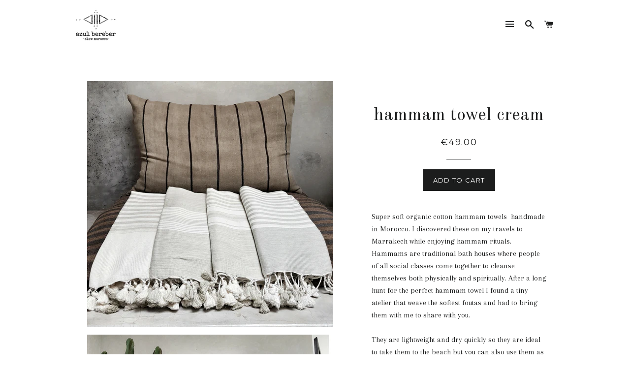

--- FILE ---
content_type: text/html; charset=utf-8
request_url: https://azulberebershop.com/products/hammam-towel-cream
body_size: 16454
content:
<!doctype html>
<!--[if lt IE 7]><html class="no-js lt-ie9 lt-ie8 lt-ie7" lang="en"> <![endif]-->
<!--[if IE 7]><html class="no-js lt-ie9 lt-ie8" lang="en"> <![endif]-->
<!--[if IE 8]><html class="no-js lt-ie9" lang="en"> <![endif]-->
<!--[if IE 9 ]><html class="ie9 no-js"> <![endif]-->
<!--[if (gt IE 9)|!(IE)]><!--> <html class="no-js"> <!--<![endif]-->
<head>

  <!-- Basic page needs ================================================== -->
  <meta charset="utf-8">
  <meta http-equiv="X-UA-Compatible" content="IE=edge,chrome=1">

  

  <!-- Title and description ================================================== -->
  <title>
  hammam towel cream &ndash; azulbereber
  </title>

  
  <meta name="description" content="Market palm basket plaited by hand and 100% organic. It is the ideal bag for your daily casual outfit. Its design and size are perfect to go shopping, to use it as a document holder, to carry your laptop or as a storage element at home with a natural and boho touch.">
  

  <!-- Helpers ================================================== -->
  <!-- /snippets/social-meta-tags.liquid -->


  <meta property="og:type" content="product">
  <meta property="og:title" content="hammam towel cream">
  <meta property="og:url" content="https://azulberebershop.com/products/hammam-towel-cream">
  <meta property="og:description" content="Super soft organic cotton hammam towels  handmade in Morocco. I discovered these on my travels to Marrakech while enjoying hammam rituals. Hammams are traditional bath houses where people of all social classes come together to cleanse themselves both physically and spiritually. After a long hunt for the perfect hammam towel I found a tiny atelier that weave the softest foutas and had to bring them with me to share with you.
They are lightweight and dry quickly so they are ideal to take them to the beach but you can also use them as bath towel, scarf or as tablecloth.
MATERIAL: organic cottonCOLOR: white and navySIZE: 200x85 cm, 79x31 inchesCARE: 30ºC gentle or hand wash;
Toallas de hammam tejidas a mano en Marruecos con algodón orgánico muy suave. Descubrí estos textiles durante mis viajes a Marrakech mientras disfrutaba de los deliciosos rituales hammam, después de buscar mucho la fouta perfecta, encontré un taller en el que las foutas eran más suaves que en ningún otro lugar y juntos creamos una edición limitada de toallas hammam.
Son muy ligeras y secan muy rápido por lo que son ideales para llevarlas a la playa como pareo o toalla, pero también puedes usarla como toalla de baño de verano, como pañuelo o incluso como un mantel muy suave.
MATERIAL: algodón orgánicoCOLOR: blanco y azul marineroTAMAÑO: 200x85 cm, 79x31 inchesCUIDADO: lavado en frío suave o a mano ">
  
    <meta property="og:image" content="http://azulberebershop.com/cdn/shop/products/7_78c28299-38f3-4472-81bd-dd0c0d852afa_grande.png?v=1571634294">
    <meta property="og:image:secure_url" content="https://azulberebershop.com/cdn/shop/products/7_78c28299-38f3-4472-81bd-dd0c0d852afa_grande.png?v=1571634294">
  
    <meta property="og:image" content="http://azulberebershop.com/cdn/shop/products/6_cbef178b-a845-4ded-9a70-38d409d158c5_grande.png?v=1571634294">
    <meta property="og:image:secure_url" content="https://azulberebershop.com/cdn/shop/products/6_cbef178b-a845-4ded-9a70-38d409d158c5_grande.png?v=1571634294">
  
    <meta property="og:image" content="http://azulberebershop.com/cdn/shop/products/5_89bdd8c6-2f15-4f4a-9b9f-eb9d841a101c_grande.png?v=1571634294">
    <meta property="og:image:secure_url" content="https://azulberebershop.com/cdn/shop/products/5_89bdd8c6-2f15-4f4a-9b9f-eb9d841a101c_grande.png?v=1571634294">
  
  <meta property="og:price:amount" content="49.00">
  <meta property="og:price:currency" content="EUR">

<meta property="og:site_name" content="azulbereber">


<meta name="twitter:card" content="summary_large_image">


  <meta name="twitter:title" content="hammam towel cream">
  <meta name="twitter:description" content="Super soft organic cotton hammam towels  handmade in Morocco. I discovered these on my travels to Marrakech while enjoying hammam rituals. Hammams are traditional bath houses where people of all socia">


  <link rel="canonical" href="https://azulberebershop.com/products/hammam-towel-cream">
  <meta name="viewport" content="width=device-width,initial-scale=1,shrink-to-fit=no">
  <meta name="theme-color" content="#1c1d1d">

  <!-- CSS ================================================== -->
  <link href="//azulberebershop.com/cdn/shop/t/2/assets/timber.scss.css?v=141077047365612827871674764410" rel="stylesheet" type="text/css" media="all" />
  <link href="//azulberebershop.com/cdn/shop/t/2/assets/theme.scss.css?v=2954997473550119601674764410" rel="stylesheet" type="text/css" media="all" />
  
  
  
  <link href="//fonts.googleapis.com/css?family=Arapey:400" rel="stylesheet" type="text/css" media="all" />


  
    
    
    <link href="//fonts.googleapis.com/css?family=Old+Standard+TT:400" rel="stylesheet" type="text/css" media="all" />
  


  
    
    
    <link href="//fonts.googleapis.com/css?family=Montserrat:400" rel="stylesheet" type="text/css" media="all" />
  



  <!-- Sections ================================================== -->
  <script>
    window.theme = window.theme || {};
    theme.strings = {
      zoomClose: "Close (Esc)",
      zoomPrev: "Previous (Left arrow key)",
      zoomNext: "Next (Right arrow key)",
      moneyFormat: "€{{amount}}"
    };
    theme.settings = {
      cartType: "drawer",
      gridType: "collage"
    };
  </script>

  <!--[if (gt IE 9)|!(IE)]><!--><script src="//azulberebershop.com/cdn/shop/t/2/assets/theme.js?v=163542771199847708711489259303" defer="defer"></script><!--<![endif]-->
  <!--[if lte IE 9]><script src="//azulberebershop.com/cdn/shop/t/2/assets/theme.js?v=163542771199847708711489259303"></script><![endif]-->

  <!-- Header hook for plugins ================================================== -->
  <script>window.performance && window.performance.mark && window.performance.mark('shopify.content_for_header.start');</script><meta id="shopify-digital-wallet" name="shopify-digital-wallet" content="/18399525/digital_wallets/dialog">
<meta name="shopify-checkout-api-token" content="a7b79a3828582033daa377dff33b8794">
<meta id="in-context-paypal-metadata" data-shop-id="18399525" data-venmo-supported="false" data-environment="production" data-locale="en_US" data-paypal-v4="true" data-currency="EUR">
<link rel="alternate" type="application/json+oembed" href="https://azulberebershop.com/products/hammam-towel-cream.oembed">
<script async="async" src="/checkouts/internal/preloads.js?locale=en-ES"></script>
<link rel="preconnect" href="https://shop.app" crossorigin="anonymous">
<script async="async" src="https://shop.app/checkouts/internal/preloads.js?locale=en-ES&shop_id=18399525" crossorigin="anonymous"></script>
<script id="apple-pay-shop-capabilities" type="application/json">{"shopId":18399525,"countryCode":"ES","currencyCode":"EUR","merchantCapabilities":["supports3DS"],"merchantId":"gid:\/\/shopify\/Shop\/18399525","merchantName":"azulbereber","requiredBillingContactFields":["postalAddress","email"],"requiredShippingContactFields":["postalAddress","email"],"shippingType":"shipping","supportedNetworks":["visa","maestro","masterCard","amex"],"total":{"type":"pending","label":"azulbereber","amount":"1.00"},"shopifyPaymentsEnabled":true,"supportsSubscriptions":true}</script>
<script id="shopify-features" type="application/json">{"accessToken":"a7b79a3828582033daa377dff33b8794","betas":["rich-media-storefront-analytics"],"domain":"azulberebershop.com","predictiveSearch":true,"shopId":18399525,"locale":"en"}</script>
<script>var Shopify = Shopify || {};
Shopify.shop = "azulbereber.myshopify.com";
Shopify.locale = "en";
Shopify.currency = {"active":"EUR","rate":"1.0"};
Shopify.country = "ES";
Shopify.theme = {"name":"brooklyn","id":136153921,"schema_name":"Brooklyn","schema_version":"2.1.3","theme_store_id":730,"role":"main"};
Shopify.theme.handle = "null";
Shopify.theme.style = {"id":null,"handle":null};
Shopify.cdnHost = "azulberebershop.com/cdn";
Shopify.routes = Shopify.routes || {};
Shopify.routes.root = "/";</script>
<script type="module">!function(o){(o.Shopify=o.Shopify||{}).modules=!0}(window);</script>
<script>!function(o){function n(){var o=[];function n(){o.push(Array.prototype.slice.apply(arguments))}return n.q=o,n}var t=o.Shopify=o.Shopify||{};t.loadFeatures=n(),t.autoloadFeatures=n()}(window);</script>
<script>
  window.ShopifyPay = window.ShopifyPay || {};
  window.ShopifyPay.apiHost = "shop.app\/pay";
  window.ShopifyPay.redirectState = null;
</script>
<script id="shop-js-analytics" type="application/json">{"pageType":"product"}</script>
<script defer="defer" async type="module" src="//azulberebershop.com/cdn/shopifycloud/shop-js/modules/v2/client.init-shop-cart-sync_BdyHc3Nr.en.esm.js"></script>
<script defer="defer" async type="module" src="//azulberebershop.com/cdn/shopifycloud/shop-js/modules/v2/chunk.common_Daul8nwZ.esm.js"></script>
<script type="module">
  await import("//azulberebershop.com/cdn/shopifycloud/shop-js/modules/v2/client.init-shop-cart-sync_BdyHc3Nr.en.esm.js");
await import("//azulberebershop.com/cdn/shopifycloud/shop-js/modules/v2/chunk.common_Daul8nwZ.esm.js");

  window.Shopify.SignInWithShop?.initShopCartSync?.({"fedCMEnabled":true,"windoidEnabled":true});

</script>
<script>
  window.Shopify = window.Shopify || {};
  if (!window.Shopify.featureAssets) window.Shopify.featureAssets = {};
  window.Shopify.featureAssets['shop-js'] = {"shop-cart-sync":["modules/v2/client.shop-cart-sync_QYOiDySF.en.esm.js","modules/v2/chunk.common_Daul8nwZ.esm.js"],"init-fed-cm":["modules/v2/client.init-fed-cm_DchLp9rc.en.esm.js","modules/v2/chunk.common_Daul8nwZ.esm.js"],"shop-button":["modules/v2/client.shop-button_OV7bAJc5.en.esm.js","modules/v2/chunk.common_Daul8nwZ.esm.js"],"init-windoid":["modules/v2/client.init-windoid_DwxFKQ8e.en.esm.js","modules/v2/chunk.common_Daul8nwZ.esm.js"],"shop-cash-offers":["modules/v2/client.shop-cash-offers_DWtL6Bq3.en.esm.js","modules/v2/chunk.common_Daul8nwZ.esm.js","modules/v2/chunk.modal_CQq8HTM6.esm.js"],"shop-toast-manager":["modules/v2/client.shop-toast-manager_CX9r1SjA.en.esm.js","modules/v2/chunk.common_Daul8nwZ.esm.js"],"init-shop-email-lookup-coordinator":["modules/v2/client.init-shop-email-lookup-coordinator_UhKnw74l.en.esm.js","modules/v2/chunk.common_Daul8nwZ.esm.js"],"pay-button":["modules/v2/client.pay-button_DzxNnLDY.en.esm.js","modules/v2/chunk.common_Daul8nwZ.esm.js"],"avatar":["modules/v2/client.avatar_BTnouDA3.en.esm.js"],"init-shop-cart-sync":["modules/v2/client.init-shop-cart-sync_BdyHc3Nr.en.esm.js","modules/v2/chunk.common_Daul8nwZ.esm.js"],"shop-login-button":["modules/v2/client.shop-login-button_D8B466_1.en.esm.js","modules/v2/chunk.common_Daul8nwZ.esm.js","modules/v2/chunk.modal_CQq8HTM6.esm.js"],"init-customer-accounts-sign-up":["modules/v2/client.init-customer-accounts-sign-up_C8fpPm4i.en.esm.js","modules/v2/client.shop-login-button_D8B466_1.en.esm.js","modules/v2/chunk.common_Daul8nwZ.esm.js","modules/v2/chunk.modal_CQq8HTM6.esm.js"],"init-shop-for-new-customer-accounts":["modules/v2/client.init-shop-for-new-customer-accounts_CVTO0Ztu.en.esm.js","modules/v2/client.shop-login-button_D8B466_1.en.esm.js","modules/v2/chunk.common_Daul8nwZ.esm.js","modules/v2/chunk.modal_CQq8HTM6.esm.js"],"init-customer-accounts":["modules/v2/client.init-customer-accounts_dRgKMfrE.en.esm.js","modules/v2/client.shop-login-button_D8B466_1.en.esm.js","modules/v2/chunk.common_Daul8nwZ.esm.js","modules/v2/chunk.modal_CQq8HTM6.esm.js"],"shop-follow-button":["modules/v2/client.shop-follow-button_CkZpjEct.en.esm.js","modules/v2/chunk.common_Daul8nwZ.esm.js","modules/v2/chunk.modal_CQq8HTM6.esm.js"],"lead-capture":["modules/v2/client.lead-capture_BntHBhfp.en.esm.js","modules/v2/chunk.common_Daul8nwZ.esm.js","modules/v2/chunk.modal_CQq8HTM6.esm.js"],"checkout-modal":["modules/v2/client.checkout-modal_CfxcYbTm.en.esm.js","modules/v2/chunk.common_Daul8nwZ.esm.js","modules/v2/chunk.modal_CQq8HTM6.esm.js"],"shop-login":["modules/v2/client.shop-login_Da4GZ2H6.en.esm.js","modules/v2/chunk.common_Daul8nwZ.esm.js","modules/v2/chunk.modal_CQq8HTM6.esm.js"],"payment-terms":["modules/v2/client.payment-terms_MV4M3zvL.en.esm.js","modules/v2/chunk.common_Daul8nwZ.esm.js","modules/v2/chunk.modal_CQq8HTM6.esm.js"]};
</script>
<script>(function() {
  var isLoaded = false;
  function asyncLoad() {
    if (isLoaded) return;
    isLoaded = true;
    var urls = ["\/\/shopify.privy.com\/widget.js?shop=azulbereber.myshopify.com","https:\/\/cdn-stamped-io.azureedge.net\/files\/shopify.v2.min.js?shop=azulbereber.myshopify.com"];
    for (var i = 0; i < urls.length; i++) {
      var s = document.createElement('script');
      s.type = 'text/javascript';
      s.async = true;
      s.src = urls[i];
      var x = document.getElementsByTagName('script')[0];
      x.parentNode.insertBefore(s, x);
    }
  };
  if(window.attachEvent) {
    window.attachEvent('onload', asyncLoad);
  } else {
    window.addEventListener('load', asyncLoad, false);
  }
})();</script>
<script id="__st">var __st={"a":18399525,"offset":3600,"reqid":"c1cc4d68-b50c-48b8-8ef7-ec2f70d8eda7-1769018480","pageurl":"azulberebershop.com\/products\/hammam-towel-cream","u":"205ae2464561","p":"product","rtyp":"product","rid":9875613057};</script>
<script>window.ShopifyPaypalV4VisibilityTracking = true;</script>
<script id="captcha-bootstrap">!function(){'use strict';const t='contact',e='account',n='new_comment',o=[[t,t],['blogs',n],['comments',n],[t,'customer']],c=[[e,'customer_login'],[e,'guest_login'],[e,'recover_customer_password'],[e,'create_customer']],r=t=>t.map((([t,e])=>`form[action*='/${t}']:not([data-nocaptcha='true']) input[name='form_type'][value='${e}']`)).join(','),a=t=>()=>t?[...document.querySelectorAll(t)].map((t=>t.form)):[];function s(){const t=[...o],e=r(t);return a(e)}const i='password',u='form_key',d=['recaptcha-v3-token','g-recaptcha-response','h-captcha-response',i],f=()=>{try{return window.sessionStorage}catch{return}},m='__shopify_v',_=t=>t.elements[u];function p(t,e,n=!1){try{const o=window.sessionStorage,c=JSON.parse(o.getItem(e)),{data:r}=function(t){const{data:e,action:n}=t;return t[m]||n?{data:e,action:n}:{data:t,action:n}}(c);for(const[e,n]of Object.entries(r))t.elements[e]&&(t.elements[e].value=n);n&&o.removeItem(e)}catch(o){console.error('form repopulation failed',{error:o})}}const l='form_type',E='cptcha';function T(t){t.dataset[E]=!0}const w=window,h=w.document,L='Shopify',v='ce_forms',y='captcha';let A=!1;((t,e)=>{const n=(g='f06e6c50-85a8-45c8-87d0-21a2b65856fe',I='https://cdn.shopify.com/shopifycloud/storefront-forms-hcaptcha/ce_storefront_forms_captcha_hcaptcha.v1.5.2.iife.js',D={infoText:'Protected by hCaptcha',privacyText:'Privacy',termsText:'Terms'},(t,e,n)=>{const o=w[L][v],c=o.bindForm;if(c)return c(t,g,e,D).then(n);var r;o.q.push([[t,g,e,D],n]),r=I,A||(h.body.append(Object.assign(h.createElement('script'),{id:'captcha-provider',async:!0,src:r})),A=!0)});var g,I,D;w[L]=w[L]||{},w[L][v]=w[L][v]||{},w[L][v].q=[],w[L][y]=w[L][y]||{},w[L][y].protect=function(t,e){n(t,void 0,e),T(t)},Object.freeze(w[L][y]),function(t,e,n,w,h,L){const[v,y,A,g]=function(t,e,n){const i=e?o:[],u=t?c:[],d=[...i,...u],f=r(d),m=r(i),_=r(d.filter((([t,e])=>n.includes(e))));return[a(f),a(m),a(_),s()]}(w,h,L),I=t=>{const e=t.target;return e instanceof HTMLFormElement?e:e&&e.form},D=t=>v().includes(t);t.addEventListener('submit',(t=>{const e=I(t);if(!e)return;const n=D(e)&&!e.dataset.hcaptchaBound&&!e.dataset.recaptchaBound,o=_(e),c=g().includes(e)&&(!o||!o.value);(n||c)&&t.preventDefault(),c&&!n&&(function(t){try{if(!f())return;!function(t){const e=f();if(!e)return;const n=_(t);if(!n)return;const o=n.value;o&&e.removeItem(o)}(t);const e=Array.from(Array(32),(()=>Math.random().toString(36)[2])).join('');!function(t,e){_(t)||t.append(Object.assign(document.createElement('input'),{type:'hidden',name:u})),t.elements[u].value=e}(t,e),function(t,e){const n=f();if(!n)return;const o=[...t.querySelectorAll(`input[type='${i}']`)].map((({name:t})=>t)),c=[...d,...o],r={};for(const[a,s]of new FormData(t).entries())c.includes(a)||(r[a]=s);n.setItem(e,JSON.stringify({[m]:1,action:t.action,data:r}))}(t,e)}catch(e){console.error('failed to persist form',e)}}(e),e.submit())}));const S=(t,e)=>{t&&!t.dataset[E]&&(n(t,e.some((e=>e===t))),T(t))};for(const o of['focusin','change'])t.addEventListener(o,(t=>{const e=I(t);D(e)&&S(e,y())}));const B=e.get('form_key'),M=e.get(l),P=B&&M;t.addEventListener('DOMContentLoaded',(()=>{const t=y();if(P)for(const e of t)e.elements[l].value===M&&p(e,B);[...new Set([...A(),...v().filter((t=>'true'===t.dataset.shopifyCaptcha))])].forEach((e=>S(e,t)))}))}(h,new URLSearchParams(w.location.search),n,t,e,['guest_login'])})(!0,!0)}();</script>
<script integrity="sha256-4kQ18oKyAcykRKYeNunJcIwy7WH5gtpwJnB7kiuLZ1E=" data-source-attribution="shopify.loadfeatures" defer="defer" src="//azulberebershop.com/cdn/shopifycloud/storefront/assets/storefront/load_feature-a0a9edcb.js" crossorigin="anonymous"></script>
<script crossorigin="anonymous" defer="defer" src="//azulberebershop.com/cdn/shopifycloud/storefront/assets/shopify_pay/storefront-65b4c6d7.js?v=20250812"></script>
<script data-source-attribution="shopify.dynamic_checkout.dynamic.init">var Shopify=Shopify||{};Shopify.PaymentButton=Shopify.PaymentButton||{isStorefrontPortableWallets:!0,init:function(){window.Shopify.PaymentButton.init=function(){};var t=document.createElement("script");t.src="https://azulberebershop.com/cdn/shopifycloud/portable-wallets/latest/portable-wallets.en.js",t.type="module",document.head.appendChild(t)}};
</script>
<script data-source-attribution="shopify.dynamic_checkout.buyer_consent">
  function portableWalletsHideBuyerConsent(e){var t=document.getElementById("shopify-buyer-consent"),n=document.getElementById("shopify-subscription-policy-button");t&&n&&(t.classList.add("hidden"),t.setAttribute("aria-hidden","true"),n.removeEventListener("click",e))}function portableWalletsShowBuyerConsent(e){var t=document.getElementById("shopify-buyer-consent"),n=document.getElementById("shopify-subscription-policy-button");t&&n&&(t.classList.remove("hidden"),t.removeAttribute("aria-hidden"),n.addEventListener("click",e))}window.Shopify?.PaymentButton&&(window.Shopify.PaymentButton.hideBuyerConsent=portableWalletsHideBuyerConsent,window.Shopify.PaymentButton.showBuyerConsent=portableWalletsShowBuyerConsent);
</script>
<script data-source-attribution="shopify.dynamic_checkout.cart.bootstrap">document.addEventListener("DOMContentLoaded",(function(){function t(){return document.querySelector("shopify-accelerated-checkout-cart, shopify-accelerated-checkout")}if(t())Shopify.PaymentButton.init();else{new MutationObserver((function(e,n){t()&&(Shopify.PaymentButton.init(),n.disconnect())})).observe(document.body,{childList:!0,subtree:!0})}}));
</script>
<link id="shopify-accelerated-checkout-styles" rel="stylesheet" media="screen" href="https://azulberebershop.com/cdn/shopifycloud/portable-wallets/latest/accelerated-checkout-backwards-compat.css" crossorigin="anonymous">
<style id="shopify-accelerated-checkout-cart">
        #shopify-buyer-consent {
  margin-top: 1em;
  display: inline-block;
  width: 100%;
}

#shopify-buyer-consent.hidden {
  display: none;
}

#shopify-subscription-policy-button {
  background: none;
  border: none;
  padding: 0;
  text-decoration: underline;
  font-size: inherit;
  cursor: pointer;
}

#shopify-subscription-policy-button::before {
  box-shadow: none;
}

      </style>

<script>window.performance && window.performance.mark && window.performance.mark('shopify.content_for_header.end');</script>
  <!-- /snippets/oldIE-js.liquid -->


<!--[if lt IE 9]>
<script src="//cdnjs.cloudflare.com/ajax/libs/html5shiv/3.7.2/html5shiv.min.js" type="text/javascript"></script>
<script src="//azulberebershop.com/cdn/shop/t/2/assets/respond.min.js?v=52248677837542619231489259301" type="text/javascript"></script>
<link href="//azulberebershop.com/cdn/shop/t/2/assets/respond-proxy.html" id="respond-proxy" rel="respond-proxy" />
<link href="//azulberebershop.com/search?q=ad796715ecd77acda4cb57d4b4e3aabe" id="respond-redirect" rel="respond-redirect" />
<script src="//azulberebershop.com/search?q=ad796715ecd77acda4cb57d4b4e3aabe" type="text/javascript"></script>
<![endif]-->


<!--[if (lte IE 9) ]><script src="//azulberebershop.com/cdn/shop/t/2/assets/match-media.min.js?v=159635276924582161481489259300" type="text/javascript"></script><![endif]-->


  <script src="//ajax.googleapis.com/ajax/libs/jquery/2.2.3/jquery.min.js" type="text/javascript"></script>
  <script src="//azulberebershop.com/cdn/shop/t/2/assets/modernizr.min.js?v=21391054748206432451489259300" type="text/javascript"></script>

  
  

<link href="https://monorail-edge.shopifysvc.com" rel="dns-prefetch">
<script>(function(){if ("sendBeacon" in navigator && "performance" in window) {try {var session_token_from_headers = performance.getEntriesByType('navigation')[0].serverTiming.find(x => x.name == '_s').description;} catch {var session_token_from_headers = undefined;}var session_cookie_matches = document.cookie.match(/_shopify_s=([^;]*)/);var session_token_from_cookie = session_cookie_matches && session_cookie_matches.length === 2 ? session_cookie_matches[1] : "";var session_token = session_token_from_headers || session_token_from_cookie || "";function handle_abandonment_event(e) {var entries = performance.getEntries().filter(function(entry) {return /monorail-edge.shopifysvc.com/.test(entry.name);});if (!window.abandonment_tracked && entries.length === 0) {window.abandonment_tracked = true;var currentMs = Date.now();var navigation_start = performance.timing.navigationStart;var payload = {shop_id: 18399525,url: window.location.href,navigation_start,duration: currentMs - navigation_start,session_token,page_type: "product"};window.navigator.sendBeacon("https://monorail-edge.shopifysvc.com/v1/produce", JSON.stringify({schema_id: "online_store_buyer_site_abandonment/1.1",payload: payload,metadata: {event_created_at_ms: currentMs,event_sent_at_ms: currentMs}}));}}window.addEventListener('pagehide', handle_abandonment_event);}}());</script>
<script id="web-pixels-manager-setup">(function e(e,d,r,n,o){if(void 0===o&&(o={}),!Boolean(null===(a=null===(i=window.Shopify)||void 0===i?void 0:i.analytics)||void 0===a?void 0:a.replayQueue)){var i,a;window.Shopify=window.Shopify||{};var t=window.Shopify;t.analytics=t.analytics||{};var s=t.analytics;s.replayQueue=[],s.publish=function(e,d,r){return s.replayQueue.push([e,d,r]),!0};try{self.performance.mark("wpm:start")}catch(e){}var l=function(){var e={modern:/Edge?\/(1{2}[4-9]|1[2-9]\d|[2-9]\d{2}|\d{4,})\.\d+(\.\d+|)|Firefox\/(1{2}[4-9]|1[2-9]\d|[2-9]\d{2}|\d{4,})\.\d+(\.\d+|)|Chrom(ium|e)\/(9{2}|\d{3,})\.\d+(\.\d+|)|(Maci|X1{2}).+ Version\/(15\.\d+|(1[6-9]|[2-9]\d|\d{3,})\.\d+)([,.]\d+|)( \(\w+\)|)( Mobile\/\w+|) Safari\/|Chrome.+OPR\/(9{2}|\d{3,})\.\d+\.\d+|(CPU[ +]OS|iPhone[ +]OS|CPU[ +]iPhone|CPU IPhone OS|CPU iPad OS)[ +]+(15[._]\d+|(1[6-9]|[2-9]\d|\d{3,})[._]\d+)([._]\d+|)|Android:?[ /-](13[3-9]|1[4-9]\d|[2-9]\d{2}|\d{4,})(\.\d+|)(\.\d+|)|Android.+Firefox\/(13[5-9]|1[4-9]\d|[2-9]\d{2}|\d{4,})\.\d+(\.\d+|)|Android.+Chrom(ium|e)\/(13[3-9]|1[4-9]\d|[2-9]\d{2}|\d{4,})\.\d+(\.\d+|)|SamsungBrowser\/([2-9]\d|\d{3,})\.\d+/,legacy:/Edge?\/(1[6-9]|[2-9]\d|\d{3,})\.\d+(\.\d+|)|Firefox\/(5[4-9]|[6-9]\d|\d{3,})\.\d+(\.\d+|)|Chrom(ium|e)\/(5[1-9]|[6-9]\d|\d{3,})\.\d+(\.\d+|)([\d.]+$|.*Safari\/(?![\d.]+ Edge\/[\d.]+$))|(Maci|X1{2}).+ Version\/(10\.\d+|(1[1-9]|[2-9]\d|\d{3,})\.\d+)([,.]\d+|)( \(\w+\)|)( Mobile\/\w+|) Safari\/|Chrome.+OPR\/(3[89]|[4-9]\d|\d{3,})\.\d+\.\d+|(CPU[ +]OS|iPhone[ +]OS|CPU[ +]iPhone|CPU IPhone OS|CPU iPad OS)[ +]+(10[._]\d+|(1[1-9]|[2-9]\d|\d{3,})[._]\d+)([._]\d+|)|Android:?[ /-](13[3-9]|1[4-9]\d|[2-9]\d{2}|\d{4,})(\.\d+|)(\.\d+|)|Mobile Safari.+OPR\/([89]\d|\d{3,})\.\d+\.\d+|Android.+Firefox\/(13[5-9]|1[4-9]\d|[2-9]\d{2}|\d{4,})\.\d+(\.\d+|)|Android.+Chrom(ium|e)\/(13[3-9]|1[4-9]\d|[2-9]\d{2}|\d{4,})\.\d+(\.\d+|)|Android.+(UC? ?Browser|UCWEB|U3)[ /]?(15\.([5-9]|\d{2,})|(1[6-9]|[2-9]\d|\d{3,})\.\d+)\.\d+|SamsungBrowser\/(5\.\d+|([6-9]|\d{2,})\.\d+)|Android.+MQ{2}Browser\/(14(\.(9|\d{2,})|)|(1[5-9]|[2-9]\d|\d{3,})(\.\d+|))(\.\d+|)|K[Aa][Ii]OS\/(3\.\d+|([4-9]|\d{2,})\.\d+)(\.\d+|)/},d=e.modern,r=e.legacy,n=navigator.userAgent;return n.match(d)?"modern":n.match(r)?"legacy":"unknown"}(),u="modern"===l?"modern":"legacy",c=(null!=n?n:{modern:"",legacy:""})[u],f=function(e){return[e.baseUrl,"/wpm","/b",e.hashVersion,"modern"===e.buildTarget?"m":"l",".js"].join("")}({baseUrl:d,hashVersion:r,buildTarget:u}),m=function(e){var d=e.version,r=e.bundleTarget,n=e.surface,o=e.pageUrl,i=e.monorailEndpoint;return{emit:function(e){var a=e.status,t=e.errorMsg,s=(new Date).getTime(),l=JSON.stringify({metadata:{event_sent_at_ms:s},events:[{schema_id:"web_pixels_manager_load/3.1",payload:{version:d,bundle_target:r,page_url:o,status:a,surface:n,error_msg:t},metadata:{event_created_at_ms:s}}]});if(!i)return console&&console.warn&&console.warn("[Web Pixels Manager] No Monorail endpoint provided, skipping logging."),!1;try{return self.navigator.sendBeacon.bind(self.navigator)(i,l)}catch(e){}var u=new XMLHttpRequest;try{return u.open("POST",i,!0),u.setRequestHeader("Content-Type","text/plain"),u.send(l),!0}catch(e){return console&&console.warn&&console.warn("[Web Pixels Manager] Got an unhandled error while logging to Monorail."),!1}}}}({version:r,bundleTarget:l,surface:e.surface,pageUrl:self.location.href,monorailEndpoint:e.monorailEndpoint});try{o.browserTarget=l,function(e){var d=e.src,r=e.async,n=void 0===r||r,o=e.onload,i=e.onerror,a=e.sri,t=e.scriptDataAttributes,s=void 0===t?{}:t,l=document.createElement("script"),u=document.querySelector("head"),c=document.querySelector("body");if(l.async=n,l.src=d,a&&(l.integrity=a,l.crossOrigin="anonymous"),s)for(var f in s)if(Object.prototype.hasOwnProperty.call(s,f))try{l.dataset[f]=s[f]}catch(e){}if(o&&l.addEventListener("load",o),i&&l.addEventListener("error",i),u)u.appendChild(l);else{if(!c)throw new Error("Did not find a head or body element to append the script");c.appendChild(l)}}({src:f,async:!0,onload:function(){if(!function(){var e,d;return Boolean(null===(d=null===(e=window.Shopify)||void 0===e?void 0:e.analytics)||void 0===d?void 0:d.initialized)}()){var d=window.webPixelsManager.init(e)||void 0;if(d){var r=window.Shopify.analytics;r.replayQueue.forEach((function(e){var r=e[0],n=e[1],o=e[2];d.publishCustomEvent(r,n,o)})),r.replayQueue=[],r.publish=d.publishCustomEvent,r.visitor=d.visitor,r.initialized=!0}}},onerror:function(){return m.emit({status:"failed",errorMsg:"".concat(f," has failed to load")})},sri:function(e){var d=/^sha384-[A-Za-z0-9+/=]+$/;return"string"==typeof e&&d.test(e)}(c)?c:"",scriptDataAttributes:o}),m.emit({status:"loading"})}catch(e){m.emit({status:"failed",errorMsg:(null==e?void 0:e.message)||"Unknown error"})}}})({shopId: 18399525,storefrontBaseUrl: "https://azulberebershop.com",extensionsBaseUrl: "https://extensions.shopifycdn.com/cdn/shopifycloud/web-pixels-manager",monorailEndpoint: "https://monorail-edge.shopifysvc.com/unstable/produce_batch",surface: "storefront-renderer",enabledBetaFlags: ["2dca8a86"],webPixelsConfigList: [{"id":"shopify-app-pixel","configuration":"{}","eventPayloadVersion":"v1","runtimeContext":"STRICT","scriptVersion":"0450","apiClientId":"shopify-pixel","type":"APP","privacyPurposes":["ANALYTICS","MARKETING"]},{"id":"shopify-custom-pixel","eventPayloadVersion":"v1","runtimeContext":"LAX","scriptVersion":"0450","apiClientId":"shopify-pixel","type":"CUSTOM","privacyPurposes":["ANALYTICS","MARKETING"]}],isMerchantRequest: false,initData: {"shop":{"name":"azulbereber","paymentSettings":{"currencyCode":"EUR"},"myshopifyDomain":"azulbereber.myshopify.com","countryCode":"ES","storefrontUrl":"https:\/\/azulberebershop.com"},"customer":null,"cart":null,"checkout":null,"productVariants":[{"price":{"amount":49.0,"currencyCode":"EUR"},"product":{"title":"hammam towel cream","vendor":"azulbereber","id":"9875613057","untranslatedTitle":"hammam towel cream","url":"\/products\/hammam-towel-cream","type":"fouta hammam towel"},"id":"36444548289","image":{"src":"\/\/azulberebershop.com\/cdn\/shop\/products\/5_89bdd8c6-2f15-4f4a-9b9f-eb9d841a101c.png?v=1571634294"},"sku":"","title":"Default Title","untranslatedTitle":"Default Title"}],"purchasingCompany":null},},"https://azulberebershop.com/cdn","fcfee988w5aeb613cpc8e4bc33m6693e112",{"modern":"","legacy":""},{"shopId":"18399525","storefrontBaseUrl":"https:\/\/azulberebershop.com","extensionBaseUrl":"https:\/\/extensions.shopifycdn.com\/cdn\/shopifycloud\/web-pixels-manager","surface":"storefront-renderer","enabledBetaFlags":"[\"2dca8a86\"]","isMerchantRequest":"false","hashVersion":"fcfee988w5aeb613cpc8e4bc33m6693e112","publish":"custom","events":"[[\"page_viewed\",{}],[\"product_viewed\",{\"productVariant\":{\"price\":{\"amount\":49.0,\"currencyCode\":\"EUR\"},\"product\":{\"title\":\"hammam towel cream\",\"vendor\":\"azulbereber\",\"id\":\"9875613057\",\"untranslatedTitle\":\"hammam towel cream\",\"url\":\"\/products\/hammam-towel-cream\",\"type\":\"fouta hammam towel\"},\"id\":\"36444548289\",\"image\":{\"src\":\"\/\/azulberebershop.com\/cdn\/shop\/products\/5_89bdd8c6-2f15-4f4a-9b9f-eb9d841a101c.png?v=1571634294\"},\"sku\":\"\",\"title\":\"Default Title\",\"untranslatedTitle\":\"Default Title\"}}]]"});</script><script>
  window.ShopifyAnalytics = window.ShopifyAnalytics || {};
  window.ShopifyAnalytics.meta = window.ShopifyAnalytics.meta || {};
  window.ShopifyAnalytics.meta.currency = 'EUR';
  var meta = {"product":{"id":9875613057,"gid":"gid:\/\/shopify\/Product\/9875613057","vendor":"azulbereber","type":"fouta hammam towel","handle":"hammam-towel-cream","variants":[{"id":36444548289,"price":4900,"name":"hammam towel cream","public_title":null,"sku":""}],"remote":false},"page":{"pageType":"product","resourceType":"product","resourceId":9875613057,"requestId":"c1cc4d68-b50c-48b8-8ef7-ec2f70d8eda7-1769018480"}};
  for (var attr in meta) {
    window.ShopifyAnalytics.meta[attr] = meta[attr];
  }
</script>
<script class="analytics">
  (function () {
    var customDocumentWrite = function(content) {
      var jquery = null;

      if (window.jQuery) {
        jquery = window.jQuery;
      } else if (window.Checkout && window.Checkout.$) {
        jquery = window.Checkout.$;
      }

      if (jquery) {
        jquery('body').append(content);
      }
    };

    var hasLoggedConversion = function(token) {
      if (token) {
        return document.cookie.indexOf('loggedConversion=' + token) !== -1;
      }
      return false;
    }

    var setCookieIfConversion = function(token) {
      if (token) {
        var twoMonthsFromNow = new Date(Date.now());
        twoMonthsFromNow.setMonth(twoMonthsFromNow.getMonth() + 2);

        document.cookie = 'loggedConversion=' + token + '; expires=' + twoMonthsFromNow;
      }
    }

    var trekkie = window.ShopifyAnalytics.lib = window.trekkie = window.trekkie || [];
    if (trekkie.integrations) {
      return;
    }
    trekkie.methods = [
      'identify',
      'page',
      'ready',
      'track',
      'trackForm',
      'trackLink'
    ];
    trekkie.factory = function(method) {
      return function() {
        var args = Array.prototype.slice.call(arguments);
        args.unshift(method);
        trekkie.push(args);
        return trekkie;
      };
    };
    for (var i = 0; i < trekkie.methods.length; i++) {
      var key = trekkie.methods[i];
      trekkie[key] = trekkie.factory(key);
    }
    trekkie.load = function(config) {
      trekkie.config = config || {};
      trekkie.config.initialDocumentCookie = document.cookie;
      var first = document.getElementsByTagName('script')[0];
      var script = document.createElement('script');
      script.type = 'text/javascript';
      script.onerror = function(e) {
        var scriptFallback = document.createElement('script');
        scriptFallback.type = 'text/javascript';
        scriptFallback.onerror = function(error) {
                var Monorail = {
      produce: function produce(monorailDomain, schemaId, payload) {
        var currentMs = new Date().getTime();
        var event = {
          schema_id: schemaId,
          payload: payload,
          metadata: {
            event_created_at_ms: currentMs,
            event_sent_at_ms: currentMs
          }
        };
        return Monorail.sendRequest("https://" + monorailDomain + "/v1/produce", JSON.stringify(event));
      },
      sendRequest: function sendRequest(endpointUrl, payload) {
        // Try the sendBeacon API
        if (window && window.navigator && typeof window.navigator.sendBeacon === 'function' && typeof window.Blob === 'function' && !Monorail.isIos12()) {
          var blobData = new window.Blob([payload], {
            type: 'text/plain'
          });

          if (window.navigator.sendBeacon(endpointUrl, blobData)) {
            return true;
          } // sendBeacon was not successful

        } // XHR beacon

        var xhr = new XMLHttpRequest();

        try {
          xhr.open('POST', endpointUrl);
          xhr.setRequestHeader('Content-Type', 'text/plain');
          xhr.send(payload);
        } catch (e) {
          console.log(e);
        }

        return false;
      },
      isIos12: function isIos12() {
        return window.navigator.userAgent.lastIndexOf('iPhone; CPU iPhone OS 12_') !== -1 || window.navigator.userAgent.lastIndexOf('iPad; CPU OS 12_') !== -1;
      }
    };
    Monorail.produce('monorail-edge.shopifysvc.com',
      'trekkie_storefront_load_errors/1.1',
      {shop_id: 18399525,
      theme_id: 136153921,
      app_name: "storefront",
      context_url: window.location.href,
      source_url: "//azulberebershop.com/cdn/s/trekkie.storefront.cd680fe47e6c39ca5d5df5f0a32d569bc48c0f27.min.js"});

        };
        scriptFallback.async = true;
        scriptFallback.src = '//azulberebershop.com/cdn/s/trekkie.storefront.cd680fe47e6c39ca5d5df5f0a32d569bc48c0f27.min.js';
        first.parentNode.insertBefore(scriptFallback, first);
      };
      script.async = true;
      script.src = '//azulberebershop.com/cdn/s/trekkie.storefront.cd680fe47e6c39ca5d5df5f0a32d569bc48c0f27.min.js';
      first.parentNode.insertBefore(script, first);
    };
    trekkie.load(
      {"Trekkie":{"appName":"storefront","development":false,"defaultAttributes":{"shopId":18399525,"isMerchantRequest":null,"themeId":136153921,"themeCityHash":"12129177435988111950","contentLanguage":"en","currency":"EUR","eventMetadataId":"06aeeb49-1f17-4b6b-9191-6241f516ca2c"},"isServerSideCookieWritingEnabled":true,"monorailRegion":"shop_domain","enabledBetaFlags":["65f19447"]},"Session Attribution":{},"S2S":{"facebookCapiEnabled":false,"source":"trekkie-storefront-renderer","apiClientId":580111}}
    );

    var loaded = false;
    trekkie.ready(function() {
      if (loaded) return;
      loaded = true;

      window.ShopifyAnalytics.lib = window.trekkie;

      var originalDocumentWrite = document.write;
      document.write = customDocumentWrite;
      try { window.ShopifyAnalytics.merchantGoogleAnalytics.call(this); } catch(error) {};
      document.write = originalDocumentWrite;

      window.ShopifyAnalytics.lib.page(null,{"pageType":"product","resourceType":"product","resourceId":9875613057,"requestId":"c1cc4d68-b50c-48b8-8ef7-ec2f70d8eda7-1769018480","shopifyEmitted":true});

      var match = window.location.pathname.match(/checkouts\/(.+)\/(thank_you|post_purchase)/)
      var token = match? match[1]: undefined;
      if (!hasLoggedConversion(token)) {
        setCookieIfConversion(token);
        window.ShopifyAnalytics.lib.track("Viewed Product",{"currency":"EUR","variantId":36444548289,"productId":9875613057,"productGid":"gid:\/\/shopify\/Product\/9875613057","name":"hammam towel cream","price":"49.00","sku":"","brand":"azulbereber","variant":null,"category":"fouta hammam towel","nonInteraction":true,"remote":false},undefined,undefined,{"shopifyEmitted":true});
      window.ShopifyAnalytics.lib.track("monorail:\/\/trekkie_storefront_viewed_product\/1.1",{"currency":"EUR","variantId":36444548289,"productId":9875613057,"productGid":"gid:\/\/shopify\/Product\/9875613057","name":"hammam towel cream","price":"49.00","sku":"","brand":"azulbereber","variant":null,"category":"fouta hammam towel","nonInteraction":true,"remote":false,"referer":"https:\/\/azulberebershop.com\/products\/hammam-towel-cream"});
      }
    });


        var eventsListenerScript = document.createElement('script');
        eventsListenerScript.async = true;
        eventsListenerScript.src = "//azulberebershop.com/cdn/shopifycloud/storefront/assets/shop_events_listener-3da45d37.js";
        document.getElementsByTagName('head')[0].appendChild(eventsListenerScript);

})();</script>
<script
  defer
  src="https://azulberebershop.com/cdn/shopifycloud/perf-kit/shopify-perf-kit-3.0.4.min.js"
  data-application="storefront-renderer"
  data-shop-id="18399525"
  data-render-region="gcp-us-east1"
  data-page-type="product"
  data-theme-instance-id="136153921"
  data-theme-name="Brooklyn"
  data-theme-version="2.1.3"
  data-monorail-region="shop_domain"
  data-resource-timing-sampling-rate="10"
  data-shs="true"
  data-shs-beacon="true"
  data-shs-export-with-fetch="true"
  data-shs-logs-sample-rate="1"
  data-shs-beacon-endpoint="https://azulberebershop.com/api/collect"
></script>
</head>


<body id="hammam-towel-cream" class="template-product">

  <div id="NavDrawer" class="drawer drawer--left">
    <div id="shopify-section-drawer-menu" class="shopify-section"><div data-section-id="drawer-menu" data-section-type="drawer-menu-section">
  <div class="drawer__fixed-header">
    <div class="drawer__header">
      <div class="drawer__close drawer__close--left">
        <button type="button" class="icon-fallback-text drawer__close-button js-drawer-close">
          <span class="icon icon-x" aria-hidden="true"></span>
          <span class="fallback-text">Close menu</span>
        </button>
      </div>
    </div>
  </div>
  <div class="drawer__inner">

    

    <!-- begin mobile-nav -->
    <ul class="mobile-nav">
      
        
        
        
          <li class="mobile-nav__item">
            <a href="/" class="mobile-nav__link">Home</a>
          </li>
        
      
        
        
        
          <li class="mobile-nav__item">
            <a href="/collections" class="mobile-nav__link">Collections</a>
          </li>
        
      
        
        
        
          <li class="mobile-nav__item">
            <a href="/pages/our-story" class="mobile-nav__link">Our story</a>
          </li>
        
      
        
        
        
          <li class="mobile-nav__item">
            <div class="mobile-nav__has-sublist">
              <a href="/pages/rentals-alquiler" class="mobile-nav__link" id="Label-services">Services</a>
              <div class="mobile-nav__toggle">
                <button type="button" class="mobile-nav__toggle-btn icon-fallback-text" data-aria-controls="Linklist-services">
                  <span class="icon-fallback-text mobile-nav__toggle-open">
                    <span class="icon icon-plus" aria-hidden="true"></span>
                    <span class="fallback-text">Expand submenu</span>
                  </span>
                  <span class="icon-fallback-text mobile-nav__toggle-close">
                    <span class="icon icon-minus" aria-hidden="true"></span>
                    <span class="fallback-text">Collapse submenu</span>
                  </span>
                </button>
              </div>
            </div>
            <ul class="mobile-nav__sublist" id="Linklist-services" aria-labelledby="Label-services" role="navigation">
              
                <li class="mobile-nav__item">
                  <a href="/pages/rentals-alquiler" class="mobile-nav__link">rentals · alquiler</a>
                </li>
              
                <li class="mobile-nav__item">
                  <a href="/pages/wholesale-tienes-una-tienda-bonita" class="mobile-nav__link">wholesale · ¿tienes una tienda bonita?</a>
                </li>
              
                <li class="mobile-nav__item">
                  <a href="/pages/custom-rugs-alfombras-a-medida" class="mobile-nav__link">custom rugs · alfombras a medida</a>
                </li>
              
            </ul>
          </li>
        
      
        
        
        
          <li class="mobile-nav__item">
            <a href="https://azulberebershop.com/blogs/news" class="mobile-nav__link">Journal</a>
          </li>
        
      
        
        
        
          <li class="mobile-nav__item">
            <a href="/pages/contact" class="mobile-nav__link">Contact</a>
          </li>
        
      

      
      <li class="mobile-nav__spacer"></li>

      
      
        
          <li class="mobile-nav__item mobile-nav__item--secondary">
            <a href="/account/login" id="customer_login_link">Log In</a>
          </li>
          <li class="mobile-nav__item mobile-nav__item--secondary">
            <a href="/account/register" id="customer_register_link">Create Account</a>
          </li>
        
      
      
    </ul>
    <!-- //mobile-nav -->
  </div>
</div>


</div>
  </div>
  <div id="CartDrawer" class="drawer drawer--right drawer--has-fixed-footer">
    <div class="drawer__fixed-header">
      <div class="drawer__header">
        <div class="drawer__title">Your cart</div>
        <div class="drawer__close">
          <button type="button" class="icon-fallback-text drawer__close-button js-drawer-close">
            <span class="icon icon-x" aria-hidden="true"></span>
            <span class="fallback-text">Close Cart</span>
          </button>
        </div>
      </div>
    </div>
    <div class="drawer__inner">
      <div id="CartContainer" class="drawer__cart"></div>
    </div>
  </div>

  <div id="PageContainer" class="page-container">

    <div id="shopify-section-header" class="shopify-section"><style>
  .site-header__logo img {
    max-width: 100px;
  }

  @media screen and (max-width: 768px) {
    .site-header__logo img {
      max-width: 100%;
    }
  }
</style>


<div data-section-id="header" data-section-type="header-section" data-template="product">
  <div class="header-wrapper">
    <header class="site-header" role="banner">
      <div class="wrapper">
        <div class="grid--full grid--table">
          <div class="grid__item large--hide one-quarter">
            <div class="site-nav--mobile">
              <button type="button" class="icon-fallback-text site-nav__link js-drawer-open-left" aria-controls="NavDrawer">
                <span class="icon icon-hamburger" aria-hidden="true"></span>
                <span class="fallback-text">Site navigation</span>
              </button>
            </div>
          </div>
          <div class="grid__item large--one-third medium-down--one-half">
            
            
              <div class="h1 site-header__logo large--left" itemscope itemtype="http://schema.org/Organization">
            
              
                
                <a href="/" itemprop="url" class="site-header__logo-link">
                  
                   <img src="//azulberebershop.com/cdn/shop/files/slow_morocco_negro_transparente_b84a8a60-c0f1-466f-9150-c8d12163d9f1_100x.png?v=1613155901"
                   srcset="//azulberebershop.com/cdn/shop/files/slow_morocco_negro_transparente_b84a8a60-c0f1-466f-9150-c8d12163d9f1_100x.png?v=1613155901 1x, //azulberebershop.com/cdn/shop/files/slow_morocco_negro_transparente_b84a8a60-c0f1-466f-9150-c8d12163d9f1_100x@2x.png?v=1613155901 2x"
                   alt="azulbereber"
                   itemprop="logo">
                </a>
                
              
            
              </div>
            
          </div>
          <div class="grid__item large--two-thirds large--text-right medium-down--hide">
            
            <!-- begin site-nav -->
            <ul class="site-nav" id="AccessibleNav">
              

              <li class="site-nav__item site-nav--compress__menu">
                <button type="button" class="icon-fallback-text site-nav__link site-nav__link--icon js-drawer-open-left" aria-controls="NavDrawer">
                  <span class="icon icon-hamburger" aria-hidden="true"></span>
                  <span class="fallback-text">Site navigation</span>
                </button>
              </li>
              
                
                
                
                  <li class="site-nav__item site-nav__expanded-item">
                    <a href="/" class="site-nav__link">Home</a>
                  </li>
                
              
                
                
                
                  <li class="site-nav__item site-nav__expanded-item">
                    <a href="/collections" class="site-nav__link">Collections</a>
                  </li>
                
              
                
                
                
                  <li class="site-nav__item site-nav__expanded-item">
                    <a href="/pages/our-story" class="site-nav__link">Our story</a>
                  </li>
                
              
                
                
                
                  <li class="site-nav__item site-nav__expanded-item site-nav--has-dropdown" aria-haspopup="true">
                    <a href="/pages/rentals-alquiler" class="site-nav__link">
                      Services
                      <span class="icon icon-arrow-down" aria-hidden="true"></span>
                    </a>
                    <ul class="site-nav__dropdown text-left">
                      
                        <li>
                          <a href="/pages/rentals-alquiler" class="site-nav__dropdown-link">rentals · alquiler</a>
                        </li>
                      
                        <li>
                          <a href="/pages/wholesale-tienes-una-tienda-bonita" class="site-nav__dropdown-link">wholesale · ¿tienes una tienda bonita?</a>
                        </li>
                      
                        <li>
                          <a href="/pages/custom-rugs-alfombras-a-medida" class="site-nav__dropdown-link">custom rugs · alfombras a medida</a>
                        </li>
                      
                    </ul>
                  </li>
                
              
                
                
                
                  <li class="site-nav__item site-nav__expanded-item">
                    <a href="https://azulberebershop.com/blogs/news" class="site-nav__link">Journal</a>
                  </li>
                
              
                
                
                
                  <li class="site-nav__item site-nav__expanded-item">
                    <a href="/pages/contact" class="site-nav__link">Contact</a>
                  </li>
                
              

              
                <li class="site-nav__item site-nav__expanded-item">
                  <a class="site-nav__link site-nav__link--icon" href="/account">
                    <span class="icon-fallback-text">
                      <span class="icon icon-customer" aria-hidden="true"></span>
                      <span class="fallback-text">
                        
                          Log In
                        
                      </span>
                    </span>
                  </a>
                </li>
              

              
                
                
                <li class="site-nav__item">
                  <a href="/search" class="site-nav__link site-nav__link--icon js-toggle-search-modal" data-mfp-src="#SearchModal">
                    <span class="icon-fallback-text">
                      <span class="icon icon-search" aria-hidden="true"></span>
                      <span class="fallback-text">Search</span>
                    </span>
                  </a>
                </li>
              

              <li class="site-nav__item">
                <a href="/cart" class="site-nav__link site-nav__link--icon cart-link js-drawer-open-right" aria-controls="CartDrawer">
                  <span class="icon-fallback-text">
                    <span class="icon icon-cart" aria-hidden="true"></span>
                    <span class="fallback-text">Cart</span>
                  </span>
                  <span class="cart-link__bubble"></span>
                </a>
              </li>

            </ul>
            <!-- //site-nav -->
          </div>
          <div class="grid__item large--hide one-quarter">
            <div class="site-nav--mobile text-right">
              <a href="/cart" class="site-nav__link cart-link js-drawer-open-right" aria-controls="CartDrawer">
                <span class="icon-fallback-text">
                  <span class="icon icon-cart" aria-hidden="true"></span>
                  <span class="fallback-text">Cart</span>
                </span>
                <span class="cart-link__bubble"></span>
              </a>
            </div>
          </div>
        </div>

      </div>
    </header>
  </div>
</div>


</div>
    

    <main class="main-content" role="main">
      
        <div class="wrapper">
      
        <!-- /templates/product.liquid -->


<div id="shopify-section-product-template" class="shopify-section"><!-- /templates/product.liquid -->
<div itemscope itemtype="http://schema.org/Product" id="ProductSection" data-section-id="product-template" data-section-type="product-template" data-image-zoom-type="false" data-enable-history-state="true">
  <div itemscope itemtype="http://schema.org/Product">

    <meta itemprop="url" content="https://azulberebershop.com/products/hammam-towel-cream">
    <meta itemprop="image" content="//azulberebershop.com/cdn/shop/products/5_89bdd8c6-2f15-4f4a-9b9f-eb9d841a101c_grande.png?v=1571634294">

    

    <div class="grid product-single">
      <div class="grid__item large--seven-twelfths medium--seven-twelfths text-center">
        <div class="product-single__photos">
          

          
          <div class="product-single__photo-wrapper">
            <img class="product-single__photo"
              id="ProductPhotoImg"
              src="//azulberebershop.com/cdn/shop/products/5_89bdd8c6-2f15-4f4a-9b9f-eb9d841a101c_grande.png?v=1571634294"
              
              alt="hammam towel cream" data-image-id="23064010945">
          </div>

          
          
            
          
            
              <div class="product-single__photo-wrapper">
                <img class="product-single__photo" src="//azulberebershop.com/cdn/shop/products/6_cbef178b-a845-4ded-9a70-38d409d158c5_grande.png?v=1571634294"
                  
                  alt="hammam towel cream"
                  data-image-id="23064011073">
              </div>
            
          
            
              <div class="product-single__photo-wrapper">
                <img class="product-single__photo" src="//azulberebershop.com/cdn/shop/products/7_78c28299-38f3-4472-81bd-dd0c0d852afa_grande.png?v=1571634294"
                  
                  alt="hammam towel cream"
                  data-image-id="23064011137">
              </div>
            
          
        </div>
      </div>

      <div class="grid__item product-single__meta--wrapper medium--five-twelfths large--five-twelfths">
        <div class="product-single__meta">
          

          <h1 class="product-single__title" itemprop="name">hammam towel cream</h1>

          <div itemprop="offers" itemscope itemtype="http://schema.org/Offer">
            

            
              <span id="PriceA11y" class="visually-hidden">Regular price</span>
            

            <span id="ProductPrice"
              class="product-single__price"
              itemprop="price"
              content="49.0">
              €49.00
            </span>

            <hr class="hr--small">

            <meta itemprop="priceCurrency" content="EUR">
            <link itemprop="availability" href="http://schema.org/InStock">

            <form action="/cart/add" method="post" enctype="multipart/form-data" class="product-single__form" id="AddToCartForm">
              

              <select name="id" id="ProductSelect" class="product-single__variants no-js">
                
                  
                    <option 
                      selected="selected" 
                      data-sku=""
                      value="36444548289">
                      Default Title - €49.00 EUR
                    </option>
                  
                
              </select>

              

              <div class="product-single__add-to-cart">
                <button type="submit" name="add" id="AddToCart" class="btn">
                  <span id="AddToCartText">
                    
                      Add to Cart
                    
                  </span>
                </button>
              </div>
            </form>

          </div>

          <div class="product-single__description rte" itemprop="description">
            <p>Super soft organic cotton hammam towels  handmade in Morocco. I discovered these on my travels to Marrakech while enjoying hammam rituals. Hammams are traditional bath houses where people of all social classes come together to cleanse themselves both physically and spiritually. After a long hunt for the perfect hammam towel I found a tiny atelier that weave the softest foutas and had to bring them with me to share with you.</p>
<p>They are lightweight and dry quickly so they are ideal to take them to the beach but you can also use them as bath towel, scarf or as tablecloth.</p>
<p><strong>MATERIAL</strong>: organic cotton<br><strong>COLOR</strong>: white and navy<br><strong>SIZE</strong>: 200x85 cm, 79x31 inches<br><strong>CARE</strong>: 30ºC gentle or hand wash<br>;</p>
<p>Toallas de hammam tejidas a mano en Marruecos con algodón orgánico muy suave. Descubrí estos textiles durante mis viajes a Marrakech mientras disfrutaba de los deliciosos rituales hammam, después de buscar mucho la fouta perfecta, encontré un taller en el que las foutas eran más suaves que en ningún otro lugar y juntos creamos una edición limitada de toallas hammam.</p>
<p>Son muy ligeras y secan muy rápido por lo que son ideales para llevarlas a la playa como pareo o toalla, pero también puedes usarla como toalla de baño de verano, como pañuelo o incluso como un mantel muy suave.</p>
<p><strong>MATERIAL</strong>: algodón orgánico<br><strong>COLOR</strong>: <span>blanco y azul marinero</span><br><b>TAMAÑO</b>: <span>200x85 cm, 79x31 inches</span><br><strong>CUIDADO</strong>: lavado en frío suave o a mano </p>
          </div>
          <div id="shopify-product-reviews" data-id="9875613057"></div>

          
            <!-- /snippets/social-sharing.liquid -->


<div class="social-sharing clean">

  
    <a target="_blank" href="//www.facebook.com/sharer.php?u=https://azulberebershop.com/products/hammam-towel-cream" class="share-facebook" title="Share on Facebook">
      <span class="icon icon-facebook" aria-hidden="true"></span>
      <span class="share-title" aria-hidden="true">Share</span>
      <span class="visually-hidden">Share on Facebook</span>
    </a>
  

  
    <a target="_blank" href="//twitter.com/share?text=hammam%20towel%20cream&amp;url=https://azulberebershop.com/products/hammam-towel-cream" class="share-twitter" title="Tweet on Twitter">
      <span class="icon icon-twitter" aria-hidden="true"></span>
      <span class="share-title" aria-hidden="true">Tweet</span>
      <span class="visually-hidden">Tweet on Twitter</span>
    </a>
  

  
    <a target="_blank" href="//pinterest.com/pin/create/button/?url=https://azulberebershop.com/products/hammam-towel-cream&amp;media=//azulberebershop.com/cdn/shop/products/5_89bdd8c6-2f15-4f4a-9b9f-eb9d841a101c_1024x1024.png?v=1571634294&amp;description=hammam%20towel%20cream" class="share-pinterest" title="Pin on Pinterest">
      <span class="icon icon-pinterest" aria-hidden="true"></span>
      <span class="share-title" aria-hidden="true">Pin it</span>
      <span class="visually-hidden">Pin on Pinterest</span>
    </a>
  

</div>

          
        </div>
      </div>
    </div>

    

  </div>
</div>

  <script type="application/json" id="ProductJson-product-template">
    {"id":9875613057,"title":"hammam towel cream","handle":"hammam-towel-cream","description":"\u003cp\u003eSuper soft organic cotton hammam towels  handmade in Morocco. I discovered these on my travels to Marrakech while enjoying hammam rituals. Hammams are traditional bath houses where people of all social classes come together to cleanse themselves both physically and spiritually. After a long hunt for the perfect hammam towel I found a tiny atelier that weave the softest foutas and had to bring them with me to share with you.\u003c\/p\u003e\n\u003cp\u003eThey are lightweight and dry quickly so they are ideal to take them to the beach but you can also use them as bath towel, scarf or as tablecloth.\u003c\/p\u003e\n\u003cp\u003e\u003cstrong\u003eMATERIAL\u003c\/strong\u003e: organic cotton\u003cbr\u003e\u003cstrong\u003eCOLOR\u003c\/strong\u003e: white and navy\u003cbr\u003e\u003cstrong\u003eSIZE\u003c\/strong\u003e: 200x85 cm, 79x31 inches\u003cbr\u003e\u003cstrong\u003eCARE\u003c\/strong\u003e: 30ºC gentle or hand wash\u003cbr\u003e;\u003c\/p\u003e\n\u003cp\u003eToallas de hammam tejidas a mano en Marruecos con algodón orgánico muy suave. Descubrí estos textiles durante mis viajes a Marrakech mientras disfrutaba de los deliciosos rituales hammam, después de buscar mucho la fouta perfecta, encontré un taller en el que las foutas eran más suaves que en ningún otro lugar y juntos creamos una edición limitada de toallas hammam.\u003c\/p\u003e\n\u003cp\u003eSon muy ligeras y secan muy rápido por lo que son ideales para llevarlas a la playa como pareo o toalla, pero también puedes usarla como toalla de baño de verano, como pañuelo o incluso como un mantel muy suave.\u003c\/p\u003e\n\u003cp\u003e\u003cstrong\u003eMATERIAL\u003c\/strong\u003e: algodón orgánico\u003cbr\u003e\u003cstrong\u003eCOLOR\u003c\/strong\u003e: \u003cspan\u003eblanco y azul marinero\u003c\/span\u003e\u003cbr\u003e\u003cb\u003eTAMAÑO\u003c\/b\u003e: \u003cspan\u003e200x85 cm, 79x31 inches\u003c\/span\u003e\u003cbr\u003e\u003cstrong\u003eCUIDADO\u003c\/strong\u003e: lavado en frío suave o a mano \u003c\/p\u003e","published_at":"2017-03-11T21:08:00+01:00","created_at":"2017-07-12T15:00:07+02:00","vendor":"azulbereber","type":"fouta hammam towel","tags":["beach towel","fouta","hamamm","organic cotton","pareo playa","toalla","toalla playa"],"price":4900,"price_min":4900,"price_max":4900,"available":true,"price_varies":false,"compare_at_price":null,"compare_at_price_min":0,"compare_at_price_max":0,"compare_at_price_varies":false,"variants":[{"id":36444548289,"title":"Default Title","option1":"Default Title","option2":null,"option3":null,"sku":"","requires_shipping":true,"taxable":true,"featured_image":null,"available":true,"name":"hammam towel cream","public_title":null,"options":["Default Title"],"price":4900,"weight":2000,"compare_at_price":null,"inventory_quantity":2,"inventory_management":"shopify","inventory_policy":"deny","barcode":"","requires_selling_plan":false,"selling_plan_allocations":[]}],"images":["\/\/azulberebershop.com\/cdn\/shop\/products\/5_89bdd8c6-2f15-4f4a-9b9f-eb9d841a101c.png?v=1571634294","\/\/azulberebershop.com\/cdn\/shop\/products\/6_cbef178b-a845-4ded-9a70-38d409d158c5.png?v=1571634294","\/\/azulberebershop.com\/cdn\/shop\/products\/7_78c28299-38f3-4472-81bd-dd0c0d852afa.png?v=1571634294"],"featured_image":"\/\/azulberebershop.com\/cdn\/shop\/products\/5_89bdd8c6-2f15-4f4a-9b9f-eb9d841a101c.png?v=1571634294","options":["Title"],"media":[{"alt":null,"id":132378492971,"position":1,"preview_image":{"aspect_ratio":1.0,"height":500,"width":500,"src":"\/\/azulberebershop.com\/cdn\/shop\/products\/5_89bdd8c6-2f15-4f4a-9b9f-eb9d841a101c.png?v=1571634294"},"aspect_ratio":1.0,"height":500,"media_type":"image","src":"\/\/azulberebershop.com\/cdn\/shop\/products\/5_89bdd8c6-2f15-4f4a-9b9f-eb9d841a101c.png?v=1571634294","width":500},{"alt":null,"id":132378525739,"position":2,"preview_image":{"aspect_ratio":1.0,"height":500,"width":500,"src":"\/\/azulberebershop.com\/cdn\/shop\/products\/6_cbef178b-a845-4ded-9a70-38d409d158c5.png?v=1571634294"},"aspect_ratio":1.0,"height":500,"media_type":"image","src":"\/\/azulberebershop.com\/cdn\/shop\/products\/6_cbef178b-a845-4ded-9a70-38d409d158c5.png?v=1571634294","width":500},{"alt":null,"id":132378558507,"position":3,"preview_image":{"aspect_ratio":1.0,"height":500,"width":500,"src":"\/\/azulberebershop.com\/cdn\/shop\/products\/7_78c28299-38f3-4472-81bd-dd0c0d852afa.png?v=1571634294"},"aspect_ratio":1.0,"height":500,"media_type":"image","src":"\/\/azulberebershop.com\/cdn\/shop\/products\/7_78c28299-38f3-4472-81bd-dd0c0d852afa.png?v=1571634294","width":500}],"requires_selling_plan":false,"selling_plan_groups":[],"content":"\u003cp\u003eSuper soft organic cotton hammam towels  handmade in Morocco. I discovered these on my travels to Marrakech while enjoying hammam rituals. Hammams are traditional bath houses where people of all social classes come together to cleanse themselves both physically and spiritually. After a long hunt for the perfect hammam towel I found a tiny atelier that weave the softest foutas and had to bring them with me to share with you.\u003c\/p\u003e\n\u003cp\u003eThey are lightweight and dry quickly so they are ideal to take them to the beach but you can also use them as bath towel, scarf or as tablecloth.\u003c\/p\u003e\n\u003cp\u003e\u003cstrong\u003eMATERIAL\u003c\/strong\u003e: organic cotton\u003cbr\u003e\u003cstrong\u003eCOLOR\u003c\/strong\u003e: white and navy\u003cbr\u003e\u003cstrong\u003eSIZE\u003c\/strong\u003e: 200x85 cm, 79x31 inches\u003cbr\u003e\u003cstrong\u003eCARE\u003c\/strong\u003e: 30ºC gentle or hand wash\u003cbr\u003e;\u003c\/p\u003e\n\u003cp\u003eToallas de hammam tejidas a mano en Marruecos con algodón orgánico muy suave. Descubrí estos textiles durante mis viajes a Marrakech mientras disfrutaba de los deliciosos rituales hammam, después de buscar mucho la fouta perfecta, encontré un taller en el que las foutas eran más suaves que en ningún otro lugar y juntos creamos una edición limitada de toallas hammam.\u003c\/p\u003e\n\u003cp\u003eSon muy ligeras y secan muy rápido por lo que son ideales para llevarlas a la playa como pareo o toalla, pero también puedes usarla como toalla de baño de verano, como pañuelo o incluso como un mantel muy suave.\u003c\/p\u003e\n\u003cp\u003e\u003cstrong\u003eMATERIAL\u003c\/strong\u003e: algodón orgánico\u003cbr\u003e\u003cstrong\u003eCOLOR\u003c\/strong\u003e: \u003cspan\u003eblanco y azul marinero\u003c\/span\u003e\u003cbr\u003e\u003cb\u003eTAMAÑO\u003c\/b\u003e: \u003cspan\u003e200x85 cm, 79x31 inches\u003c\/span\u003e\u003cbr\u003e\u003cstrong\u003eCUIDADO\u003c\/strong\u003e: lavado en frío suave o a mano \u003c\/p\u003e"}
  </script>



</div>

<script>
  // Override default values of shop.strings for each template.
  // Alternate product templates can change values of
  // add to cart button, sold out, and unavailable states here.
  theme.productStrings = {
    addToCart: "Add to Cart",
    soldOut: "Sold Out",
    unavailable: "Unavailable"
  };
</script>
      
        </div>
      
    </main>

    <hr class="hr--large">

    <div id="shopify-section-footer" class="shopify-section"><footer class="site-footer small--text-center" role="contentinfo">
  <div class="wrapper">

    <div class="grid-uniform">

      
      

      
      

      
      
      

      
      

      

      
        <div class="grid__item large--one-quarter medium--one-half">
          <ul class="no-bullets site-footer__linklist">
            

      
      

              <li><a href="/search">Search</a></li>

            

      
      

              <li><a href="/pages/our-story">Our story</a></li>

            

      
      

              <li><a href="/pages/rentals-alquiler">event styling · decoración de eventos</a></li>

            

      
      

              <li><a href="https://azulberebershop.com/pages/custom-rugs-alfombras-a-medida">custom rugs · alfombras a medida</a></li>

            

      
      
          </ul>
        </div>
        <div class="grid__item large--one-quarter medium--one-half">
          <ul class="no-bullets site-footer__linklist">
      

              <li><a href="https://azulberebershop.com/pages/wholesale-tienes-una-tienda-bonita">wholesale · vende mis productos</a></li>

            

      
      

              <li><a href="/pages/store-policies-politicas">Store Policies </a></li>

            

      
      

              <li><a href="/pages/privacy-policy">privacy policy</a></li>

            

      
      

              <li><a href="/pages/condiciones-generales-de-contratacion-agencia-de-viajes">condiciones generales contratación agencia de viajes</a></li>

            
          </ul>
        </div>
      

      
        <div class="grid__item large--one-quarter medium--one-half">
            <ul class="no-bullets social-icons">
              
                <li>
                  <a href="https://www.facebook.com/azulbereber/?ref=bookmarks" title="azulbereber on Facebook">
                    <span class="icon icon-facebook" aria-hidden="true"></span>
                    Facebook
                  </a>
                </li>
              
              
              
                <li>
                  <a href="https://es.pinterest.com/azulbereber/pins/" title="azulbereber on Pinterest">
                    <span class="icon icon-pinterest" aria-hidden="true"></span>
                    Pinterest
                  </a>
                </li>
              
              
                <li>
                  <a href="https://www.instagram.com/azulbereber/" title="azulbereber on Instagram">
                    <span class="icon icon-instagram" aria-hidden="true"></span>
                    Instagram
                  </a>
                </li>
              
              
              
              
              
              
              
            </ul>
        </div>
      

      <div class="grid__item large--one-quarter medium--one-half large--text-right">
        <p>&copy; 2026, <a href="/" title="">azulbereber</a><br><a target="_blank" rel="nofollow" href="http://es.shopify.com/?utm_campaign=poweredby&amp;utm_medium=shopify&amp;utm_source=onlinestore">Powered by Shopify</a></p>
        
          
          <ul class="inline-list payment-icons">
            
              
                <li>
                  <span class="icon-fallback-text">
                    <span class="icon icon-american_express" aria-hidden="true"></span>
                    <span class="fallback-text">american express</span>
                  </span>
                </li>
              
            
              
                <li>
                  <span class="icon-fallback-text">
                    <span class="icon icon-apple_pay" aria-hidden="true"></span>
                    <span class="fallback-text">apple pay</span>
                  </span>
                </li>
              
            
              
            
              
            
              
            
              
                <li>
                  <span class="icon-fallback-text">
                    <span class="icon icon-maestro" aria-hidden="true"></span>
                    <span class="fallback-text">maestro</span>
                  </span>
                </li>
              
            
              
                <li>
                  <span class="icon-fallback-text">
                    <span class="icon icon-master" aria-hidden="true"></span>
                    <span class="fallback-text">master</span>
                  </span>
                </li>
              
            
              
                <li>
                  <span class="icon-fallback-text">
                    <span class="icon icon-paypal" aria-hidden="true"></span>
                    <span class="fallback-text">paypal</span>
                  </span>
                </li>
              
            
              
            
              
            
              
                <li>
                  <span class="icon-fallback-text">
                    <span class="icon icon-visa" aria-hidden="true"></span>
                    <span class="fallback-text">visa</span>
                  </span>
                </li>
              
            
          </ul>
        
      </div>
    </div>

  </div>
</footer>


</div>

  </div>

  
  <script>
    
  </script>

  
  
    <!-- /snippets/ajax-cart-template.liquid -->

  <script id="CartTemplate" type="text/template">
  
    <form action="/cart" method="post" novalidate class="cart ajaxcart">
      <div class="ajaxcart__inner ajaxcart__inner--has-fixed-footer">
        {{#items}}
        <div class="ajaxcart__product">
          <div class="ajaxcart__row" data-line="{{line}}">
            <div class="grid">
              <div class="grid__item one-quarter">
                <a href="{{url}}" class="ajaxcart__product-image"><img src="{{img}}" alt="{{name}}"></a>
              </div>
              <div class="grid__item three-quarters">
                <div class="ajaxcart__product-name--wrapper">
                  <a href="{{url}}" class="ajaxcart__product-name">{{{name}}}</a>
                  {{#if variation}}
                    <span class="ajaxcart__product-meta">{{variation}}</span>
                  {{/if}}
                  {{#properties}}
                    {{#each this}}
                      {{#if this}}
                        <span class="ajaxcart__product-meta">{{@key}}: {{this}}</span>
                      {{/if}}
                    {{/each}}
                  {{/properties}}
                </div>

                <div class="grid--full display-table">
                  <div class="grid__item display-table-cell one-half">
                    <div class="ajaxcart__qty">
                      <button type="button" class="ajaxcart__qty-adjust ajaxcart__qty--minus icon-fallback-text" data-id="{{key}}" data-qty="{{itemMinus}}" data-line="{{line}}" aria-label="Reduce item quantity by one">
                        <span class="icon icon-minus" aria-hidden="true"></span>
                        <span class="fallback-text" aria-hidden="true">&minus;</span>
                      </button>
                      <input type="text" name="updates[]" class="ajaxcart__qty-num" value="{{itemQty}}" min="0" data-id="{{key}}" data-line="{{line}}" aria-label="quantity" pattern="[0-9]*">
                      <button type="button" class="ajaxcart__qty-adjust ajaxcart__qty--plus icon-fallback-text" data-id="{{key}}" data-line="{{line}}" data-qty="{{itemAdd}}" aria-label="Increase item quantity by one">
                        <span class="icon icon-plus" aria-hidden="true"></span>
                        <span class="fallback-text" aria-hidden="true">+</span>
                      </button>
                    </div>
                  </div>
                  <div class="grid__item display-table-cell one-half text-right">
                    {{#if discountsApplied}}
                      <small class="ajaxcart__price--strikethrough">{{{price}}}</small>
                      <span class="ajaxcart__price">
                        {{{discountedPrice}}}
                      </span>
                    {{else}}
                      <span class="ajaxcart__price">
                        {{{price}}}
                      </span>
                    {{/if}}
                  </div>
                </div>
                {{#if discountsApplied}}
                  <div class="grid--full display-table">
                    <div class="grid__item text-right">
                      {{#each discounts}}
                        <small class="ajaxcart__discount">{{this.title}}</small>
                      {{/each}}
                    </div>
                  </div>
                {{/if}}
              </div>
            </div>
          </div>
        </div>
        {{/items}}

        
      </div>
      <div class="ajaxcart__footer ajaxcart__footer--fixed">
        <div class="grid--full">
          <div class="grid__item two-thirds">
            <p class="ajaxcart__subtotal">Subtotal</p>
          </div>
          <div class="grid__item one-third text-right">
            <p class="ajaxcart__subtotal">{{{totalPrice}}}</p>
          </div>
        </div>
        {{#if totalCartDiscount}}
          <p class="ajaxcart__savings text-center">{{{totalCartDiscount}}}</p>
        {{/if}}
        <p class="ajaxcart__note text-center">Shipping, taxes, and discounts calculated at checkout.</p>
        <button type="submit" class="btn--secondary btn--full cart__checkout" name="checkout">
          Check Out <span class="icon icon-arrow-right" aria-hidden="true"></span>
        </button>
      </div>
    </form>
  
  </script>
  <script id="AjaxQty" type="text/template">
  
    <div class="ajaxcart__qty">
      <button type="button" class="ajaxcart__qty-adjust ajaxcart__qty--minus icon-fallback-text" data-id="{{key}}" data-qty="{{itemMinus}}" aria-label="Reduce item quantity by one">
        <span class="icon icon-minus" aria-hidden="true"></span>
        <span class="fallback-text" aria-hidden="true">&minus;</span>
      </button>
      <input type="text" class="ajaxcart__qty-num" value="{{itemQty}}" min="0" data-id="{{key}}" aria-label="quantity" pattern="[0-9]*">
      <button type="button" class="ajaxcart__qty-adjust ajaxcart__qty--plus icon-fallback-text" data-id="{{key}}" data-qty="{{itemAdd}}" aria-label="Increase item quantity by one">
        <span class="icon icon-plus" aria-hidden="true"></span>
        <span class="fallback-text" aria-hidden="true">+</span>
      </button>
    </div>
  
  </script>
  <script id="JsQty" type="text/template">
  
    <div class="js-qty">
      <button type="button" class="js-qty__adjust js-qty__adjust--minus icon-fallback-text" data-id="{{key}}" data-qty="{{itemMinus}}" aria-label="Reduce item quantity by one">
        <span class="icon icon-minus" aria-hidden="true"></span>
        <span class="fallback-text" aria-hidden="true">&minus;</span>
      </button>
      <input type="text" class="js-qty__num" value="{{itemQty}}" min="1" data-id="{{key}}" aria-label="quantity" pattern="[0-9]*" name="{{inputName}}" id="{{inputId}}">
      <button type="button" class="js-qty__adjust js-qty__adjust--plus icon-fallback-text" data-id="{{key}}" data-qty="{{itemAdd}}" aria-label="Increase item quantity by one">
        <span class="icon icon-plus" aria-hidden="true"></span>
        <span class="fallback-text" aria-hidden="true">+</span>
      </button>
    </div>
  
  </script>

  

  <div id="SearchModal" class="mfp-hide">
    <!-- /snippets/search-bar.liquid -->





<form action="/search" method="get" class="input-group search-bar search-bar--modal" role="search">
  
  <input type="search" name="q" value="" placeholder="Search our store" class="input-group-field" aria-label="Search our store">
  <span class="input-group-btn">
    <button type="submit" class="btn icon-fallback-text">
      <span class="icon icon-search" aria-hidden="true"></span>
      <span class="fallback-text">Search</span>
    </button>
  </span>
</form>

  </div>

</body>
</html>

<!--BeginAfterpay-->
<!--CrucialCommerceApps-->
<script type="text/javascript">
// Overrides:
// var afterpay_product_selector = "#product-price-selector";
// var afterpay_cart_integration_enabled = true;
// var afterpay_cart_static_selector = "#cart-subtotal-selector";
// Non-editable fields:
var afterpay_shop_currency = "EUR";
var afterpay_cart_currency = "EUR";
var afterpay_shop_money_format = "€{{amount}}";
var afterpay_shop_permanent_domain = "azulbereber.myshopify.com";
var afterpay_theme_name = "brooklyn";
var afterpay_product = {"id":9875613057,"title":"hammam towel cream","handle":"hammam-towel-cream","description":"\u003cp\u003eSuper soft organic cotton hammam towels  handmade in Morocco. I discovered these on my travels to Marrakech while enjoying hammam rituals. Hammams are traditional bath houses where people of all social classes come together to cleanse themselves both physically and spiritually. After a long hunt for the perfect hammam towel I found a tiny atelier that weave the softest foutas and had to bring them with me to share with you.\u003c\/p\u003e\n\u003cp\u003eThey are lightweight and dry quickly so they are ideal to take them to the beach but you can also use them as bath towel, scarf or as tablecloth.\u003c\/p\u003e\n\u003cp\u003e\u003cstrong\u003eMATERIAL\u003c\/strong\u003e: organic cotton\u003cbr\u003e\u003cstrong\u003eCOLOR\u003c\/strong\u003e: white and navy\u003cbr\u003e\u003cstrong\u003eSIZE\u003c\/strong\u003e: 200x85 cm, 79x31 inches\u003cbr\u003e\u003cstrong\u003eCARE\u003c\/strong\u003e: 30ºC gentle or hand wash\u003cbr\u003e;\u003c\/p\u003e\n\u003cp\u003eToallas de hammam tejidas a mano en Marruecos con algodón orgánico muy suave. Descubrí estos textiles durante mis viajes a Marrakech mientras disfrutaba de los deliciosos rituales hammam, después de buscar mucho la fouta perfecta, encontré un taller en el que las foutas eran más suaves que en ningún otro lugar y juntos creamos una edición limitada de toallas hammam.\u003c\/p\u003e\n\u003cp\u003eSon muy ligeras y secan muy rápido por lo que son ideales para llevarlas a la playa como pareo o toalla, pero también puedes usarla como toalla de baño de verano, como pañuelo o incluso como un mantel muy suave.\u003c\/p\u003e\n\u003cp\u003e\u003cstrong\u003eMATERIAL\u003c\/strong\u003e: algodón orgánico\u003cbr\u003e\u003cstrong\u003eCOLOR\u003c\/strong\u003e: \u003cspan\u003eblanco y azul marinero\u003c\/span\u003e\u003cbr\u003e\u003cb\u003eTAMAÑO\u003c\/b\u003e: \u003cspan\u003e200x85 cm, 79x31 inches\u003c\/span\u003e\u003cbr\u003e\u003cstrong\u003eCUIDADO\u003c\/strong\u003e: lavado en frío suave o a mano \u003c\/p\u003e","published_at":"2017-03-11T21:08:00+01:00","created_at":"2017-07-12T15:00:07+02:00","vendor":"azulbereber","type":"fouta hammam towel","tags":["beach towel","fouta","hamamm","organic cotton","pareo playa","toalla","toalla playa"],"price":4900,"price_min":4900,"price_max":4900,"available":true,"price_varies":false,"compare_at_price":null,"compare_at_price_min":0,"compare_at_price_max":0,"compare_at_price_varies":false,"variants":[{"id":36444548289,"title":"Default Title","option1":"Default Title","option2":null,"option3":null,"sku":"","requires_shipping":true,"taxable":true,"featured_image":null,"available":true,"name":"hammam towel cream","public_title":null,"options":["Default Title"],"price":4900,"weight":2000,"compare_at_price":null,"inventory_quantity":2,"inventory_management":"shopify","inventory_policy":"deny","barcode":"","requires_selling_plan":false,"selling_plan_allocations":[]}],"images":["\/\/azulberebershop.com\/cdn\/shop\/products\/5_89bdd8c6-2f15-4f4a-9b9f-eb9d841a101c.png?v=1571634294","\/\/azulberebershop.com\/cdn\/shop\/products\/6_cbef178b-a845-4ded-9a70-38d409d158c5.png?v=1571634294","\/\/azulberebershop.com\/cdn\/shop\/products\/7_78c28299-38f3-4472-81bd-dd0c0d852afa.png?v=1571634294"],"featured_image":"\/\/azulberebershop.com\/cdn\/shop\/products\/5_89bdd8c6-2f15-4f4a-9b9f-eb9d841a101c.png?v=1571634294","options":["Title"],"media":[{"alt":null,"id":132378492971,"position":1,"preview_image":{"aspect_ratio":1.0,"height":500,"width":500,"src":"\/\/azulberebershop.com\/cdn\/shop\/products\/5_89bdd8c6-2f15-4f4a-9b9f-eb9d841a101c.png?v=1571634294"},"aspect_ratio":1.0,"height":500,"media_type":"image","src":"\/\/azulberebershop.com\/cdn\/shop\/products\/5_89bdd8c6-2f15-4f4a-9b9f-eb9d841a101c.png?v=1571634294","width":500},{"alt":null,"id":132378525739,"position":2,"preview_image":{"aspect_ratio":1.0,"height":500,"width":500,"src":"\/\/azulberebershop.com\/cdn\/shop\/products\/6_cbef178b-a845-4ded-9a70-38d409d158c5.png?v=1571634294"},"aspect_ratio":1.0,"height":500,"media_type":"image","src":"\/\/azulberebershop.com\/cdn\/shop\/products\/6_cbef178b-a845-4ded-9a70-38d409d158c5.png?v=1571634294","width":500},{"alt":null,"id":132378558507,"position":3,"preview_image":{"aspect_ratio":1.0,"height":500,"width":500,"src":"\/\/azulberebershop.com\/cdn\/shop\/products\/7_78c28299-38f3-4472-81bd-dd0c0d852afa.png?v=1571634294"},"aspect_ratio":1.0,"height":500,"media_type":"image","src":"\/\/azulberebershop.com\/cdn\/shop\/products\/7_78c28299-38f3-4472-81bd-dd0c0d852afa.png?v=1571634294","width":500}],"requires_selling_plan":false,"selling_plan_groups":[],"content":"\u003cp\u003eSuper soft organic cotton hammam towels  handmade in Morocco. I discovered these on my travels to Marrakech while enjoying hammam rituals. Hammams are traditional bath houses where people of all social classes come together to cleanse themselves both physically and spiritually. After a long hunt for the perfect hammam towel I found a tiny atelier that weave the softest foutas and had to bring them with me to share with you.\u003c\/p\u003e\n\u003cp\u003eThey are lightweight and dry quickly so they are ideal to take them to the beach but you can also use them as bath towel, scarf or as tablecloth.\u003c\/p\u003e\n\u003cp\u003e\u003cstrong\u003eMATERIAL\u003c\/strong\u003e: organic cotton\u003cbr\u003e\u003cstrong\u003eCOLOR\u003c\/strong\u003e: white and navy\u003cbr\u003e\u003cstrong\u003eSIZE\u003c\/strong\u003e: 200x85 cm, 79x31 inches\u003cbr\u003e\u003cstrong\u003eCARE\u003c\/strong\u003e: 30ºC gentle or hand wash\u003cbr\u003e;\u003c\/p\u003e\n\u003cp\u003eToallas de hammam tejidas a mano en Marruecos con algodón orgánico muy suave. Descubrí estos textiles durante mis viajes a Marrakech mientras disfrutaba de los deliciosos rituales hammam, después de buscar mucho la fouta perfecta, encontré un taller en el que las foutas eran más suaves que en ningún otro lugar y juntos creamos una edición limitada de toallas hammam.\u003c\/p\u003e\n\u003cp\u003eSon muy ligeras y secan muy rápido por lo que son ideales para llevarlas a la playa como pareo o toalla, pero también puedes usarla como toalla de baño de verano, como pañuelo o incluso como un mantel muy suave.\u003c\/p\u003e\n\u003cp\u003e\u003cstrong\u003eMATERIAL\u003c\/strong\u003e: algodón orgánico\u003cbr\u003e\u003cstrong\u003eCOLOR\u003c\/strong\u003e: \u003cspan\u003eblanco y azul marinero\u003c\/span\u003e\u003cbr\u003e\u003cb\u003eTAMAÑO\u003c\/b\u003e: \u003cspan\u003e200x85 cm, 79x31 inches\u003c\/span\u003e\u003cbr\u003e\u003cstrong\u003eCUIDADO\u003c\/strong\u003e: lavado en frío suave o a mano \u003c\/p\u003e"};
var afterpay_current_variant = {"id":36444548289,"title":"Default Title","option1":"Default Title","option2":null,"option3":null,"sku":"","requires_shipping":true,"taxable":true,"featured_image":null,"available":true,"name":"hammam towel cream","public_title":null,"options":["Default Title"],"price":4900,"weight":2000,"compare_at_price":null,"inventory_quantity":2,"inventory_management":"shopify","inventory_policy":"deny","barcode":"","requires_selling_plan":false,"selling_plan_allocations":[]};
var afterpay_cart_total_price = 0;
</script>
<!--  Afterpay fast load script  -->
<script src='https://afterpay.crucialcommerceapps.com/appJS?shop=azulberebershop.com'></script>
<!--EndAfterpay-->
